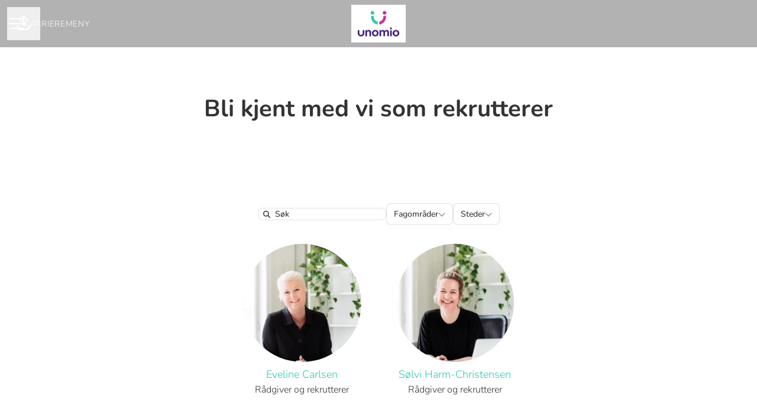

--- FILE ---
content_type: text/html; charset=utf-8
request_url: https://stillinger.unomio.no/people
body_size: 18330
content:
<!DOCTYPE html>

<html
  lang="no"
  dir="ltr"
  class="h-screen"
>
  <head>
    <script src="https://assets-aws.teamtailor-cdn.com/assets/packs/js/runtime-06dfbb913b7ed21c218f.js" crossorigin="anonymous" data-turbo-track="reload" nonce="" defer="defer" integrity="sha384-poTopTvxQsNC9elQPk7VPGyO9Mv+LXVu/hz35ATt0C0J/Mo8QEjOiGMVETK7yqQX"></script>
<script src="https://assets-aws.teamtailor-cdn.com/assets/packs/js/5217-d722161248a86ef021eb.js" crossorigin="anonymous" data-turbo-track="reload" nonce="" defer="defer" integrity="sha384-3uhEwc9uRPhLRiFZuyE1+fXG2cPfzR9U79Emaqi+mAfXU4IoMzhLyJlcm/7r1wQE"></script>
<script src="https://assets-aws.teamtailor-cdn.com/assets/packs/js/cookies-a135f52d0a68c93f4012.js" crossorigin="anonymous" data-turbo-track="reload" nonce="" defer="defer" integrity="sha384-0sL6GTF8sTKsSFPNxAGm6429n1teKKhy573MDp74v/UIVHe/z//4JrnBZWLBIJZQ"></script>
<script src="https://assets-aws.teamtailor-cdn.com/assets/packs/js/601-7d3383e7a375dc1aaa1b.js" crossorigin="anonymous" data-turbo-track="reload" nonce="" defer="defer" integrity="sha384-l5I801Pjg1EBg2KQZqeHOLGUzdhI7+PBvRsMqdEOUrzi+WANH250/E7d/ntAKPkC"></script>
<script src="https://assets-aws.teamtailor-cdn.com/assets/packs/js/8559-d931dd583b4bb79d0e2a.js" crossorigin="anonymous" data-turbo-track="reload" nonce="" defer="defer" integrity="sha384-9pmZ0INZG4vdr7arMaCamElHv26NrYEKOvqhf9yjMS5zyzkA40w7ExDWqxGcv2vE"></script>
<script src="https://assets-aws.teamtailor-cdn.com/assets/packs/js/7107-2c8b0452b1096d40d889.js" crossorigin="anonymous" data-turbo-track="reload" nonce="" defer="defer" integrity="sha384-F6jpFzRjsKwuSo3AQM4sFVxNTUvURcCz99PinP+Ioe6ku9FF/btyL6hHI9n3qsl9"></script>
<script src="https://assets-aws.teamtailor-cdn.com/assets/packs/js/7569-e58747a9f908cb43e1b3.js" crossorigin="anonymous" data-turbo-track="reload" nonce="" defer="defer" integrity="sha384-S0zTpVoc8Vs13vk6Kbzd4XaCKN6W1FEoXxzPfjU90TE6UFmLwezLnsbOzheFX6Wa"></script>
<script src="https://assets-aws.teamtailor-cdn.com/assets/packs/js/1339-b925845164b8e686a79a.js" crossorigin="anonymous" data-turbo-track="reload" nonce="" defer="defer" integrity="sha384-yapHLUqNCuT45nBnAZl9xUw4ZS2yRCTqE6mB5sdk9J0xo/sOwbw19jkUnNrENbtU"></script>
<script src="https://assets-aws.teamtailor-cdn.com/assets/packs/js/careersite-78f3e77926146e4ef0be.js" crossorigin="anonymous" data-turbo-track="reload" nonce="" defer="defer" integrity="sha384-1mdNWolTrMnHl0FTi6TJShqw3ed8SE5HPxomHqXrDl4JTQX5lihZRZwVH4TQOevx"></script>
<script src="https://assets-aws.teamtailor-cdn.com/assets/packs/js/4254-c45eea0ea8a6e7fbe408.js" crossorigin="anonymous" data-turbo-track="reload" nonce="" defer="defer" integrity="sha384-apFmoAEVdGUqGEoR1Nm41DSwOTXZzwghwLCdRgTnXOu0tfFK3Fa/hBBCV7G0v2h8"></script>
<script src="https://assets-aws.teamtailor-cdn.com/assets/packs/js/8454-e660b5c793efc07457dc.js" crossorigin="anonymous" data-turbo-track="reload" nonce="" defer="defer" integrity="sha384-dGFXkTHDjzQntcGqSSnoJx1fghvXUfT/FblSy/fbsoR5GK/y4zwSXGBuC8kTUS0h"></script>
<script src="https://assets-aws.teamtailor-cdn.com/assets/packs/js/font-awesome-d93dcae92dfe0efb796e.js" crossorigin="anonymous" data-turbo-track="reload" nonce="" defer="defer" integrity="sha384-sgVCsKWBVlfrJgIFsdlR2hm5bWFvxj4FMh2tADpdMYjjg08BCPEMHpJBGn7LdVlS"></script>

    <link rel="stylesheet" crossorigin="anonymous" href="https://assets-aws.teamtailor-cdn.com/assets/packs/css/careersite-337d2018.css" data-turbo-track="reload" media="all" integrity="sha384-35NUqGH47SF2QxVDxBxwCHMdLFHn3snNssXC6Lnesbf1OhZ8Ar6lvmwmFFIva9mN" />

      
      

    <meta name="viewport" content="width=device-width, initial-scale=1">

    <meta name="turbo-cache-control" content="">

    <meta name="turbo-prefetch" content="false">

    <title>Medarbeidere - Unomio </title>

    <meta name="csrf-param" content="authenticity_token" />
<meta name="csrf-token" content="738WHWfhZkwxpS4FEKTUig6qxejCKxpu8FABxGB9_JOzEOC6RNZMJORNbQJyF5t8ngPKtcCAwu11ITngN_6Neg" />
    

    
    <link rel='icon' type='image/png' href='https://images.teamtailor-cdn.com/images/s3/teamtailor-production/favicon-v3/image_uploads/2d7fc8cc-a196-4ef3-b19c-4be3173e4501/original.png'><link rel='apple-touch-icon' href='https://images.teamtailor-cdn.com/images/s3/teamtailor-production/favicon_apple-v3/image_uploads/2d7fc8cc-a196-4ef3-b19c-4be3173e4501/original.png' sizes='180x180'>
    <meta name="description" content="" />
    <meta name="keywords" content="Ledige stillinger, søk jobb, åpen søknad, karriere, karriereside" />
    
    
    
    <link rel="alternate" type="application/rss+xml" title="Blog Posts" href="/blog/posts.rss" /><link rel="alternate" type="application/rss+xml" title="Jobs" href="/jobs.rss" />

    <meta property="og:locale" content="nb_NO" />
    <meta property="og:type" content="article" />
    <meta property="og:title" content="Medarbeidere - Unomio " />
    <meta property="og:site_name" content="Unomio " />
    <meta property="og:url" content="https://stillinger.unomio.no/people" />
    <meta property="og:description" content="" />
    
        <meta property="og:image" content="https://screenshots.teamtailor-cdn.com/6bb8ca12-dd58-4021-94de-4008c33b0494-facebook.png?update=1692687511" />
        <meta property="og:image:width" content="1200" />
        <meta property="og:image:height" content="630" />

        <meta name="twitter:card" content="summary_large_image" />
        <meta name="twitter:image" content="https://screenshots.teamtailor-cdn.com/6bb8ca12-dd58-4021-94de-4008c33b0494-twitter.png?update=1692687511" />
        <meta name="twitter:title" content="Medarbeidere - Unomio " />
        <meta name="twitter:description" content="" />
      
    
    

    <style media="all">
  :root {
    --company-primary-bg-color: 255, 255, 255;
    --company-secondary-bg-color: 44, 5, 111;
    --company-secondary-bg-light-5-color: 54, 6, 135;
    --company-secondary-bg-fallback-color: 44, 5, 111;
    --company-primary-text-color: 51, 51, 51;
    --company-primary-text-dark-5-color: 38, 38, 38;
    --company-primary-text-dark-10-color: 26, 26, 26;
    --company-primary-text-light-50-color: 179, 179, 179;
    --company-primary-text-light-77-color: 247, 247, 247;
    --company-secondary-text-color: 255, 255, 255;
    --company-secondary-text-light-5-color: 255, 255, 255;
    --company-secondary-text-light-15-color: 255, 255, 255;
    --company-link-color: 43, 201, 168;
    --company-link-color-on-white: 25, 117, 98;
    --company-color: 43, 201, 168;

    --company-button-text-color: 255, 255, 255;
    --company-button-bg-color: 43, 201, 168;

    --company-button-bg-light-5-color: 57, 213, 180;
    --company-button-bg-light-15-color: 99, 222, 196;

    --company-border-radius: 5px;

    --company-header-font-family: "Nunito";
    --company-header-font-weight: 700;
    --company-body-font-family: "Nunito";
    --company-body-font-weight: 300;
  }
    
</style>

  <meta name="theme-color" content="#2bc9a8">

    

  <link rel="stylesheet" href="https://fonts.teamtailor-cdn.com/legacy/fonts.css" type="text/css">

  </head>

  <body class="font-company-body min-h-screen flex flex-col text-company-primary bg-company-primary overflow-x-clip company-link-style--underline employees index" data-controller="careersite--ready careersite--referrer-cookie careersite--preload" data-careersite--referrer-cookie-disabled-value="false" data-careersite--ready-in-editor-value="false" data-block-scripts="true">
    
    

      <dialog data-controller="common--cookies--alert" data-common--cookies--alert-block-scripts-value="true" data-common--cookies--alert-takeover-modal-value="false" data-common--cookies--alert-show-cookie-widget-value="true" class="company-links fixed shadow-form w-auto items-center rounded p-4 bg-company-primary text-company-primary overflow-y-auto border-none max-h-[80vh] z-cookie-alert lg:gap-x-6 lg:max-h-[calc(100vh-40px)] flex-col inset-x-4 bottom-4 mb-0 mt-auto justify-between !translate-y-0 !top-0 lg:p-10 lg:flex-row lg:inset-x-[40px] lg:mb-6">

    <div class="w-full max-w-screen-xl overflow-y-auto">
      <h2 class="font-bold block text-md mb-2">Denne nettsiden bruker informasjonskapsler for å sikre at du får den beste opplevelsen.</h2>

      <p class="mb-2">
        Unomio  og våre utvalgte partnere bruker informasjonskapsler og lignende teknologier (samlet omtalt som «informasjonskapsler») som er nødvendige for å presentere denne nettsiden, og for å sikre at du får den beste opplevelsen med den.

          Hvis du samtykker til det, vil vi også bruke informasjonskapsler for analytiske formål og markedsføringsformål.
      </p>

      <p class="mb-2">Se <a class='company-link' href='https://stillinger.unomio.no/cookie-policy'>retningslinjene våre for informasjonskapsler</a> for å lese mer om informasjonskapslene vi bruker.</p>

      <p>Du kan når som helst trekke tilbake og endre samtykket ditt ved å klikke på «Administrer informasjonskapsler» nederst på hver av nettsidene.</p>
</div>
    <div
      class="
        flex flex-col items-center gap-[10px] mt-6 flex-shrink-0 mb-2 w-full
        md:flex-row md:w-auto lg:flex-col
      "
    >
      <button class="careersite-button w-full" aria-label="Godta alle informasjonskapsler" data-action="click-&gt;common--cookies--alert#acceptAll">Godta alle informasjonskapsler</button>

        <button class="careersite-button w-full" aria-label="Avslå alle ikke-nødvendige informasjonskapsler" data-action="click-&gt;common--cookies--alert#disableAll">Avslå alle ikke-nødvendige informasjonskapsler</button>

      <button class="careersite-button w-full" aria-label="Preferanser for informasjonskapsler" data-action="click-&gt;common--cookies--alert#openPreferences">Preferanser for informasjonskapsler</button>
    </div>
</dialog>

      <dialog data-controller="common--cookies--preferences" data-common--cookies--preferences-checked-categories-value="[]" data-action="open-cookie-preferences@window-&gt;common--cookies--preferences#open" class="company-links bg-company-primary text-company-primary shadow-form inset-x-4 mb-4 rounded max-w-screen-sm p-4 overflow-auto max-h-[80vh] z-cookie-alert backdrop:bg-[rgba(0,0,0,0.6)] sm:p-10 sm:mb-auto fixed top-2">
  <div class="mb-5 text-center;">
    <h1 class="font-bold mb-2 text-lg">Velg hvilke informasjonskapsler du godtar</h1>
    <p class="text-left mb-2">På dette nettstedet bruker vi alltid informasjonskapsler som er strengt nødvendige, hvilket betyr at de er nødvendige for at nettstedet skal kunne fungere på riktig måte.</p>
    <p class="text-left mb-2">Hvis du samtykker til det, bruker vi også andre typer informasjonskapsler. Du kan gi eller trekke tilbake samtykket til ulike typer informasjonskapsler ved å bruke veksleknappene nedenfor. Du kan når som helst endre eller trekke tilbake samtykket ditt ved å klikke på lenken «Administrer informasjonskapsler» som du til enhver tid finner nederst på nettstedet.</p>
    <p class="text-left">Se <a href='https://stillinger.unomio.no/cookie-policy'>retningslinjene for informasjonskapsler</a> for mer informasjon om hva de ulike informasjonskapslene gjør, hvordan opplysningene din brukes, når de brukes etc.</p>
  </div>

  <div class="mb-10 text-sm leading-snug">
    <div class="flex mb-3 items-start sm:mb-5 cursor-default" data-preference-type="strictly_necessary">
  <div class="label-switch label-switch--disabled">
    <input type="checkbox" disabled="disabled" id="strictly_necessary" checked="checked" class="peer">

    <div class="checkbox peer-focus:ring-2 peer-focus:ring-blue-600"></div>
</div>
  <div class="ml-4 flex flex-col">
    <label class="font-semibold" for="strictly_necessary">Helt nødvendig</label>

    <p>Disse informasjonskapslene er nødvendige for at nettstedet skal fungere på riktig måte og er alltid aktiverte når du besøker nettstedet.</p>

      <span>
        <strong>Leverandører</strong>
        <span>Teamtailor</span>
      </span>
</div></div>

    <div class="flex mb-3 items-start sm:mb-5" data-preference-type="analytics">
  <div class="label-switch">
    <input type="checkbox" id="analytics" class="peer" data-common--cookies--preferences-target="categoryInput" data-action="input-&gt;common--cookies--preferences#handleCategoryToggle">

    <div class="checkbox peer-focus:ring-2 peer-focus:ring-blue-600"></div>
</div>
  <div class="ml-4 flex flex-col">
    <label class="font-semibold cursor-pointer" for="analytics">Analytiske</label>

    <p>Disse informasjonskapslene samler informasjon som hjelper oss med å forstå hvordan nettstedet brukes.</p>

      <span>
        <strong>Leverandører</strong>
        <span>Teamtailor</span>
      </span>
</div></div>

    

    <div class="flex mb-3 items-start sm:mb-5" data-preference-type="marketing">
  <div class="label-switch">
    <input type="checkbox" id="marketing" class="peer" data-common--cookies--preferences-target="categoryInput" data-action="input-&gt;common--cookies--preferences#handleCategoryToggle">

    <div class="checkbox peer-focus:ring-2 peer-focus:ring-blue-600"></div>
</div>
  <div class="ml-4 flex flex-col">
    <label class="font-semibold cursor-pointer" for="marketing">Markedsføring</label>

    <p>Disse informasjonskapslene brukes for å gjøre reklamer mer relevante for deg. I noen tilfeller leverer de også ekstra funksjoner på nettstedet.</p>

      <span>
        <strong>Leverandører</strong>
        <span>Meta</span>
      </span>
</div></div>
  </div>

  <div class="flex flex-col items-center gap-6">
    <button class="careersite-button w-full" data-action="click-&gt;common--cookies--preferences#handleAccept">Godta disse informasjonskapslene</button>

    <button class="careersite-button w-full" data-action="click-&gt;common--cookies--preferences#handleDecline">Avslå alle ikke-nødvendige informasjonskapsler</button>
  </div>
</dialog>


    <a href="#main-content" class="careersite-button min-w-[13.75rem] group 
          absolute top-0 left-0 py-2 px-4 z-[50] transform
          -translate-y-full -translate-x-full focus:translate-y-2 focus:translate-x-2 transition">
  <span class="flex items-center justify-center gap-x-3">
    
    <span class="truncate">Hopp til hovedinnhold</span>

      <i class="transition duration-200 transform fas mt-[-1px] fa-chevron-right group-hover:translate-x-1 rtl:group-hover:-translate-x-1 rtl:-scale-x-100"></i>
  </span>
</a>

    
<header class="header z-career-header flex w-full h-20   hover:after:top-0 !relative" data-section-model="header" style="">
  <div class="absolute top-0 w-full h-full ltr:left-0 rtl:right-0">
            <div class="flex items-center h-full ltr:ml-2 rtl:mr-2" data-controller="common--header--menu" data-common--header--menu-open-value="false" data-test="header-menu">
  <button
    class="
      relative flex items-center gap-4 px-4 no-underline cursor-pointer h-14
      sm:w-auto bg-opacity-80 sm:bg-transparent z-career-header-menu-button
      focus-visible-header
    "
    aria-expanded="false"
    data-action="click->common--header--menu#toggle"
    data-common--header--menu-target="button"
  >
    <span class="header-menu-burger" data-common--header--menu-target="burger">
        <span class="header-menu-burger__item"></span>
        <span class="header-menu-burger__item"></span>
        <span class="header-menu-burger__item"></span>
        <span class="header-menu-burger__item"></span>
    </span>

    <span class="max-sm:sr-only text-sm leading-normal tracking-wider uppercase whitespace-nowrap">Karrieremeny</span>
  </button>

  <div
    class="
      absolute inset-0 hidden w-full h-screen py-20 m-0 overflow-y-auto
      bottom header__nav z-career-header-menu-content
    "
    data-common--header--menu-target="menu"
  >
    <nav class="w-full main-nav-menu sm:h-full">
      <ul class="w-full sm:py-12">
          <li>
            <a class="text-xl sm:text-4xl py-3 px-8 sm:px-[20%] block font-bold w-full no-underline hover:bg-gradient-header focus-visible:outline-none focus-visible:bg-gradient-header rtl:degree-[90deg]" href="https://stillinger.unomio.no/">Hjem</a>
</li>          <li>
            <a class="text-xl sm:text-4xl py-3 px-8 sm:px-[20%] block font-bold w-full no-underline hover:bg-gradient-header focus-visible:outline-none focus-visible:bg-gradient-header rtl:degree-[90deg]" href="https://stillinger.unomio.no/departments">Fagområder</a>
</li>          <li>
            <a class="text-xl sm:text-4xl py-3 px-8 sm:px-[20%] block font-bold w-full no-underline hover:bg-gradient-header focus-visible:outline-none focus-visible:bg-gradient-header rtl:degree-[90deg]" href="https://stillinger.unomio.no/locations">Steder</a>
</li>          <li>
            <a class="text-xl sm:text-4xl py-3 px-8 sm:px-[20%] block font-bold w-full no-underline hover:bg-gradient-header focus-visible:outline-none focus-visible:bg-gradient-header rtl:degree-[90deg]" href="https://stillinger.unomio.no/people">Medarbeidere</a>
</li>          <li>
            <a class="text-xl sm:text-4xl py-3 px-8 sm:px-[20%] block font-bold w-full no-underline hover:bg-gradient-header focus-visible:outline-none focus-visible:bg-gradient-header rtl:degree-[90deg]" href="https://stillinger.unomio.no/jobs">Ledige stillinger</a>
</li>      </ul>
    </nav>

    <div class="flex flex-col items-end px-8 py-8 overflow-auto md:max-h-full scrollbar-hide sm:text-right sm:fixed top-16 ltr:right-8 rtl:left-8 sm:px-0 sm:py-0">
      <span class="text-lg font-bold">
        Medarbeider
      </span>

      <a class="hover:underline focus-visible-header self-end" href="https://app.teamtailor.com/companies/sU1v5-c0iAQ@eu/dashboard">Logg inn som medarbeider</a>


        <span class="mt-12 text-lg font-bold">
          Kandidat
        </span>
        <a class="hover:underline focus-visible-header self-end" href="https://stillinger.unomio.no/connect/login">Logg på Connect</a>

        <span class="mt-12 text-lg font-bold">Hjemmeside</span>
        <a class="hover:underline focus-visible-header self-end" href="http://www.unomio.no">unomio.no</a>
</div>  </div>
</div>

</div>

<div class="flex items-center mx-auto">      
<a class="relative h-[72px] flex items-center justify-center text-center focus-visible-header" id="e066fe615c04eef63fde9ed6d5e6633a3" data-test="company-logo" data-turbo-permanent="true" href="https://stillinger.unomio.no/">
    <img alt="Unomio  sin karriereside" class="mx-auto max-w-[180px] sm:max-w-[200px] max-h-[90%]" src="https://images.teamtailor-cdn.com/images/s3/teamtailor-production/logotype-v3/image_uploads/3f7f2410-4c23-47cb-8ace-9114571c2366/original.jpeg" />
</a>
</div>

  <div class="absolute top-0 flex items-center h-full mx-3 ltr:right-0 rtl:left-0">
            <div data-controller="common--share" data-common--share-url-value="https://stillinger.unomio.no/people" data-test="share-button">
  <div class="relative" data-controller="common--dropdown" data-common--dropdown-use-stimulus-click-outside-value="false" data-common--dropdown-right-aligned-class="ltr:right-0 rtl:left-0" data-common--dropdown-validation-error-value="Du må velge et alternativ">


  <button type="button" role="button" id="trigger-dropdown-15fa4e97" aria-required="false" aria-label="Del siden" aria-haspopup="menu" aria-expanded="false" aria-controls="dropdown-15fa4e97" class="text-current px-4 pt-[15px] pb-[17px] block flex items-center justify-center focus-visible-header" data-common--dropdown-target="button" data-action="click-&gt;common--dropdown#toggle">
    <span class="sr-only">Del siden</span>

          <i class="far fa-arrow-up-from-bracket size-6"></i>

</button>
  <div id="dropdown-15fa4e97" role="menu" aria-labelledby="trigger-dropdown-15fa4e97" class="absolute flex-col hidden -mt-1 bg-white rounded min-w-[175px] shadow-form animate__animated animate__faster z-dropdown max-h-[70vh] overflow-y-auto ltr:right-0 rtl:left-0  p-2 top-full" data-common--dropdown-target="dropdown">

        <button type="button" role="menuitem" class="block no-underline px-3 py-3 sm:py-1 text-gray-800 focus-visible:outline-company-button hover:bg-company-secondary hover:text-company-secondary last:mb-0 text-unset mb-1 rounded-xs" data-common--dropdown-target="menuItem" data-action="click-&gt;common--share#handleClick" data-provider="Facebook">
                <span class="flex items-center">
        <i class="fab fa-facebook-square size-6"></i>
        <span class="mx-3">Facebook</span>
      </span>

</button>        <button type="button" role="menuitem" class="block no-underline px-3 py-3 sm:py-1 text-gray-800 focus-visible:outline-company-button hover:bg-company-secondary hover:text-company-secondary last:mb-0 text-unset mb-1 rounded-xs" data-common--dropdown-target="menuItem" data-action="click-&gt;common--share#handleClick" data-provider="Twitter">
                <span class="flex items-center">
        <i class="fab fa-square-x-twitter size-6"></i>
        <span class="mx-3">X</span>
      </span>

</button>        <button type="button" role="menuitem" class="block no-underline px-3 py-3 sm:py-1 text-gray-800 focus-visible:outline-company-button hover:bg-company-secondary hover:text-company-secondary last:mb-0 text-unset mb-1 rounded-xs" data-common--dropdown-target="menuItem" data-action="click-&gt;common--share#handleClick" data-provider="LinkedIn">
                <span class="flex items-center">
        <i class="fab fa-linkedin size-6"></i>
        <span class="mx-3">LinkedIn</span>
      </span>

</button>



</div></div></div>

  </div>
</header>

<main class="flex flex-col flex-grow" id="main-content">
  
    
  <section id="section-24148628" style="--block-base-text-color: var(--company-primary-text-color);--block-base-link-color: var(--company-link-color);--block-base-background-color: var(--company-primary-bg-color);--block-base-highlight-color: var(--company-color);" class="block--text   block-padding bg-block-preset-primary bg-company-primary text-company-primary" data-section-route="section" data-section-model="24148628" data-section-sub-type="ContentBlock::Text" data-section-name="text">
    <div class="text-lg block-px" data-controller="careersite--responsive-video">
    <div class="mx-auto block-max-w--sm">
    <h2 class="mb-4 text-4xl text-center font-company-header text-block-title">Bli kjent med vi som rekrutterer</h2>

</div>

</div>
</section>
  
  <section id="section-24148629" style="--block-base-text-color: var(--company-primary-text-color);--block-base-link-color: var(--company-link-color);--block-base-background-color: var(--company-primary-bg-color);--block-base-highlight-color: var(--company-color);" class="block--people   block-padding bg-block-preset-primary bg-company-primary text-company-primary" data-section-route="section" data-section-model="24148629" data-section-name="people">
    <div id="people" class="block-px">
  <div class="mx-auto text-center block-max-w--md px-4">
    <div class="mb-10 mx-auto block-max-w--md px-4 company-links">
      
      
    </div>

    <form id="blocks-people-filters-form" class="mx-auto mb-8 text-base flex gap-4 items-center justify-center flex-wrap block-max-w--lg" data-turbo-frame="people-24148629" data-turbo-action="replace" data-controller="blocks--people--filters" data-action="submit-&gt;blocks--people--filters#handleBefore" action="/people" accept-charset="UTF-8" method="get">
    <div id="blocks-people-filters-search-container" class="flex items-center pl-2 pr-3 rounded text-opacity-85 focus-within:company-colors-dependant-outline border border-block-base-text border-opacity-15">
      <i class="text-xs fas fa-search text-opacity-85"></i>

      <label for="blocks-people-filters-search-input" class="sr-only">
        <span class="translation_missing" title="translation missing: no.components.blocks.people.index.filters.search">Search</span>
</label>
      <input role="search" placeholder="Søk" class="bg-transparent !outline-none !ring-0 border-none text-sm text-opacity-85 pl-2 pr-0 leading-[19px] font-medium placeholder-block-base-text" data-action="input-&gt;blocks--people--filters#handleSearchInputChange" data-blocks--people--filters-target="searchInput" data-turbo-permanent="true" type="text" name="query" id="query" />
</div>
  <input type="submit" value="search" class="sr-only" inert="inert" data-blocks--people--filters-target="submitButton" data-disable-with="search" />


    <div class="relative focus-within:company-colors-dependant-outline common-select" data-controller="common--select" data-common--select-null-value="Fagområder" data-common--select-options-value="[{&quot;value&quot;:&quot;Database&quot;,&quot;label&quot;:&quot;Database&quot;},{&quot;value&quot;:&quot;Designer&quot;,&quot;label&quot;:&quot;Designer&quot;},{&quot;value&quot;:&quot;Driftskonsulent&quot;,&quot;label&quot;:&quot;Driftskonsulent&quot;},{&quot;value&quot;:&quot;Forretningskonsulent&quot;,&quot;label&quot;:&quot;Forretningskonsulent&quot;},{&quot;value&quot;:&quot;Forretningsutvikler&quot;,&quot;label&quot;:&quot;Forretningsutvikler&quot;},{&quot;value&quot;:&quot;Ingeniør&quot;,&quot;label&quot;:&quot;Ingeniør&quot;},{&quot;value&quot;:&quot;IT ansvarlig&quot;,&quot;label&quot;:&quot;IT ansvarlig&quot;},{&quot;value&quot;:&quot;IT arkitekt&quot;,&quot;label&quot;:&quot;IT arkitekt&quot;},{&quot;value&quot;:&quot;IT konsulent&quot;,&quot;label&quot;:&quot;IT konsulent&quot;},{&quot;value&quot;:&quot;IT Rådgiver&quot;,&quot;label&quot;:&quot;IT Rådgiver&quot;},{&quot;value&quot;:&quot;Lederroller&quot;,&quot;label&quot;:&quot;Lederroller&quot;},{&quot;value&quot;:&quot;Marketing Manager&quot;,&quot;label&quot;:&quot;Marketing Manager&quot;},{&quot;value&quot;:&quot;Office&quot;,&quot;label&quot;:&quot;Office&quot;},{&quot;value&quot;:&quot;Produkteier&quot;,&quot;label&quot;:&quot;Produkteier&quot;},{&quot;value&quot;:&quot;Prosjektledelse&quot;,&quot;label&quot;:&quot;Prosjektledelse&quot;},{&quot;value&quot;:&quot;Rådgiver&quot;,&quot;label&quot;:&quot;Rådgiver&quot;},{&quot;value&quot;:&quot;Salgsprofiler&quot;,&quot;label&quot;:&quot;Salgsprofiler&quot;},{&quot;value&quot;:&quot;Software Engineer&quot;,&quot;label&quot;:&quot;Software Engineer&quot;},{&quot;value&quot;:&quot;Support&quot;,&quot;label&quot;:&quot;Support&quot;},{&quot;value&quot;:&quot;Systemkonsulent&quot;,&quot;label&quot;:&quot;Systemkonsulent&quot;},{&quot;value&quot;:&quot;Teamleder&quot;,&quot;label&quot;:&quot;Teamleder&quot;},{&quot;value&quot;:&quot;Test&quot;,&quot;label&quot;:&quot;Test&quot;},{&quot;value&quot;:&quot;Utviklere&quot;,&quot;label&quot;:&quot;Utviklere&quot;}]">
  <label for="department-select" class="sr-only">
    Fagområder
</label>
  <select class="opacity-[0.0001] absolute [inline-size:100%]" id="department-select" data-name="department" data-action="change-&gt;common--select#handleChange change-&gt;blocks--people--filters#handleChange" data-turbo-permanent="true">
    <option value="">
      Alle
</option>
      <option value="Database">
        Database
</option>      <option value="Designer">
        Designer
</option>      <option value="Driftskonsulent">
        Driftskonsulent
</option>      <option value="Forretningskonsulent">
        Forretningskonsulent
</option>      <option value="Forretningsutvikler">
        Forretningsutvikler
</option>      <option value="Ingeniør">
        Ingeniør
</option>      <option value="IT ansvarlig">
        IT ansvarlig
</option>      <option value="IT arkitekt">
        IT arkitekt
</option>      <option value="IT konsulent">
        IT konsulent
</option>      <option value="IT Rådgiver">
        IT Rådgiver
</option>      <option value="Lederroller">
        Lederroller
</option>      <option value="Marketing Manager">
        Marketing Manager
</option>      <option value="Office">
        Office
</option>      <option value="Produkteier">
        Produkteier
</option>      <option value="Prosjektledelse">
        Prosjektledelse
</option>      <option value="Rådgiver">
        Rådgiver
</option>      <option value="Salgsprofiler">
        Salgsprofiler
</option>      <option value="Software Engineer">
        Software Engineer
</option>      <option value="Support">
        Support
</option>      <option value="Systemkonsulent">
        Systemkonsulent
</option>      <option value="Teamleder">
        Teamleder
</option>      <option value="Test">
        Test
</option>      <option value="Utviklere">
        Utviklere
</option></select>
  <button type="button" inert="inert" class="rounded leading-[19px] text-sm font-medium py-2 px-3 flex items-center gap-3 border border-solid border-block-base-text border-opacity-15 bg-white text-gray-800">
    <span class="truncate inline-block max-w-[200px]" data-common--select-target="buttonText">
      Fagområder
</span>
    <i class="fas fa-chevron-down size-3 opacity-50"></i>
</button></div>

    <div class="relative focus-within:company-colors-dependant-outline common-select" data-controller="common--select" data-common--select-null-value="Steder" data-common--select-options-value="[{&quot;value&quot;:&quot;24SevenOffice Oslo &quot;,&quot;label&quot;:&quot;24SevenOffice Oslo &quot;},{&quot;value&quot;:&quot;24SevenOffice Skien&quot;,&quot;label&quot;:&quot;24SevenOffice Skien&quot;},{&quot;value&quot;:&quot;Abacus IT i Son&quot;,&quot;label&quot;:&quot;Abacus IT i Son&quot;},{&quot;value&quot;:&quot;Abacus IT Ålesund&quot;,&quot;label&quot;:&quot;Abacus IT Ålesund&quot;},{&quot;value&quot;:&quot;ABAX Larvik&quot;,&quot;label&quot;:&quot;ABAX Larvik&quot;},{&quot;value&quot;:&quot;Advania Vestfold&quot;,&quot;label&quot;:&quot;Advania Vestfold&quot;},{&quot;value&quot;:&quot;Appfarm AS&quot;,&quot;label&quot;:&quot;Appfarm AS&quot;},{&quot;value&quot;:&quot;Aspiria&quot;,&quot;label&quot;:&quot;Aspiria&quot;},{&quot;value&quot;:&quot;Baze Technology&quot;,&quot;label&quot;:&quot;Baze Technology&quot;},{&quot;value&quot;:&quot;Borre&quot;,&quot;label&quot;:&quot;Borre&quot;},{&quot;value&quot;:&quot;CatalystOne&quot;,&quot;label&quot;:&quot;CatalystOne&quot;},{&quot;value&quot;:&quot;Cegal Larvik&quot;,&quot;label&quot;:&quot;Cegal Larvik&quot;},{&quot;value&quot;:&quot;Den Norske Turistforening&quot;,&quot;label&quot;:&quot;Den Norske Turistforening&quot;},{&quot;value&quot;:&quot;DNV Imatis&quot;,&quot;label&quot;:&quot;DNV Imatis&quot;},{&quot;value&quot;:&quot;Drammen&quot;,&quot;label&quot;:&quot;Drammen&quot;},{&quot;value&quot;:&quot;Duett Oslo&quot;,&quot;label&quot;:&quot;Duett Oslo&quot;},{&quot;value&quot;:&quot;Duett Trondheim&quot;,&quot;label&quot;:&quot;Duett Trondheim&quot;},{&quot;value&quot;:&quot;EG Oslo&quot;,&quot;label&quot;:&quot;EG Oslo&quot;},{&quot;value&quot;:&quot;Envo Tønsberg&quot;,&quot;label&quot;:&quot;Envo Tønsberg&quot;},{&quot;value&quot;:&quot;Fjellsport Sandefjord&quot;,&quot;label&quot;:&quot;Fjellsport Sandefjord&quot;},{&quot;value&quot;:&quot;Fjord1 Bergen&quot;,&quot;label&quot;:&quot;Fjord1 Bergen&quot;},{&quot;value&quot;:&quot;Fjord1 Florø&quot;,&quot;label&quot;:&quot;Fjord1 Florø&quot;},{&quot;value&quot;:&quot;Fjord1 Molde&quot;,&quot;label&quot;:&quot;Fjord1 Molde&quot;},{&quot;value&quot;:&quot;Frontcore&quot;,&quot;label&quot;:&quot;Frontcore&quot;},{&quot;value&quot;:&quot;Hallo Verden AS&quot;,&quot;label&quot;:&quot;Hallo Verden AS&quot;},{&quot;value&quot;:&quot;Holte Oslo&quot;,&quot;label&quot;:&quot;Holte Oslo&quot;},{&quot;value&quot;:&quot;Holte Tønsberg&quot;,&quot;label&quot;:&quot;Holte Tønsberg&quot;},{&quot;value&quot;:&quot;Horten&quot;,&quot;label&quot;:&quot;Horten&quot;},{&quot;value&quot;:&quot;Høvik&quot;,&quot;label&quot;:&quot;Høvik&quot;},{&quot;value&quot;:&quot;Inline X Molde&quot;,&quot;label&quot;:&quot;Inline X Molde&quot;},{&quot;value&quot;:&quot;Inline X Skien&quot;,&quot;label&quot;:&quot;Inline X Skien&quot;},{&quot;value&quot;:&quot;iteam Larvik&quot;,&quot;label&quot;:&quot;iteam Larvik&quot;},{&quot;value&quot;:&quot;iteam Lillestrøm&quot;,&quot;label&quot;:&quot;iteam Lillestrøm&quot;},{&quot;value&quot;:&quot;iteam Sandefjord&quot;,&quot;label&quot;:&quot;iteam Sandefjord&quot;},{&quot;value&quot;:&quot;Item Consulting &quot;,&quot;label&quot;:&quot;Item Consulting &quot;},{&quot;value&quot;:&quot;Jarlsberg IKT&quot;,&quot;label&quot;:&quot;Jarlsberg IKT&quot;},{&quot;value&quot;:&quot;Jarlsberg IKT Interkommunalt samarbeid&quot;,&quot;label&quot;:&quot;Jarlsberg IKT Interkommunalt samarbeid&quot;},{&quot;value&quot;:&quot;Kongsberg Norcontrol Horten&quot;,&quot;label&quot;:&quot;Kongsberg Norcontrol Horten&quot;},{&quot;value&quot;:&quot;Kongsberg Nordcontrol Horten&quot;,&quot;label&quot;:&quot;Kongsberg Nordcontrol Horten&quot;},{&quot;value&quot;:&quot;Kopstad Vestfold&quot;,&quot;label&quot;:&quot;Kopstad Vestfold&quot;},{&quot;value&quot;:&quot;Kraftlauget Oslo&quot;,&quot;label&quot;:&quot;Kraftlauget Oslo&quot;},{&quot;value&quot;:&quot;Kraftlauget Tønsberg&quot;,&quot;label&quot;:&quot;Kraftlauget Tønsberg&quot;},{&quot;value&quot;:&quot;Kvikna Bergen&quot;,&quot;label&quot;:&quot;Kvikna Bergen&quot;},{&quot;value&quot;:&quot;Kvikna Tønsberg&quot;,&quot;label&quot;:&quot;Kvikna Tønsberg&quot;},{&quot;value&quot;:&quot;Larvik&quot;,&quot;label&quot;:&quot;Larvik&quot;},{&quot;value&quot;:&quot;Locus Danmark&quot;,&quot;label&quot;:&quot;Locus Danmark&quot;},{&quot;value&quot;:&quot;Locus Solutions Sandefjord&quot;,&quot;label&quot;:&quot;Locus Solutions Sandefjord&quot;},{&quot;value&quot;:&quot;Multicase Norge&quot;,&quot;label&quot;:&quot;Multicase Norge&quot;},{&quot;value&quot;:&quot;Norge&quot;,&quot;label&quot;:&quot;Norge&quot;},{&quot;value&quot;:&quot;Nøtterøy&quot;,&quot;label&quot;:&quot;Nøtterøy&quot;},{&quot;value&quot;:&quot;Onitio Solutions&quot;,&quot;label&quot;:&quot;Onitio Solutions&quot;},{&quot;value&quot;:&quot;Onyx CenterSource &quot;,&quot;label&quot;:&quot;Onyx CenterSource &quot;},{&quot;value&quot;:&quot;Oseberg Solutions&quot;,&quot;label&quot;:&quot;Oseberg Solutions&quot;},{&quot;value&quot;:&quot;Oseberg Solutions Oslo &quot;,&quot;label&quot;:&quot;Oseberg Solutions Oslo &quot;},{&quot;value&quot;:&quot;Oslo&quot;,&quot;label&quot;:&quot;Oslo&quot;},{&quot;value&quot;:&quot;Piscada Trondheim&quot;,&quot;label&quot;:&quot;Piscada Trondheim&quot;},{&quot;value&quot;:&quot;Prevas Oslo&quot;,&quot;label&quot;:&quot;Prevas Oslo&quot;},{&quot;value&quot;:&quot;Ramirent Skjetten&quot;,&quot;label&quot;:&quot;Ramirent Skjetten&quot;},{&quot;value&quot;:&quot;Sandefjord&quot;,&quot;label&quot;:&quot;Sandefjord&quot;},{&quot;value&quot;:&quot;Seebrite Retail AS&quot;,&quot;label&quot;:&quot;Seebrite Retail AS&quot;},{&quot;value&quot;:&quot;Seebrite Retail Sandefjord&quot;,&quot;label&quot;:&quot;Seebrite Retail Sandefjord&quot;},{&quot;value&quot;:&quot;Skien&quot;,&quot;label&quot;:&quot;Skien&quot;},{&quot;value&quot;:&quot;Skolerom Tønsberg&quot;,&quot;label&quot;:&quot;Skolerom Tønsberg&quot;},{&quot;value&quot;:&quot;Skytale Oslo&quot;,&quot;label&quot;:&quot;Skytale Oslo&quot;},{&quot;value&quot;:&quot;Skytale Vestfold&quot;,&quot;label&quot;:&quot;Skytale Vestfold&quot;},{&quot;value&quot;:&quot;Spinner labs&quot;,&quot;label&quot;:&quot;Spinner labs&quot;},{&quot;value&quot;:&quot;Så Lett Data Sandefjord&quot;,&quot;label&quot;:&quot;Så Lett Data Sandefjord&quot;},{&quot;value&quot;:&quot;Techstep Oslo&quot;,&quot;label&quot;:&quot;Techstep Oslo&quot;},{&quot;value&quot;:&quot;Telemark&quot;,&quot;label&quot;:&quot;Telemark&quot;},{&quot;value&quot;:&quot;Testify AS,  c/o Simula Research Laboratory&quot;,&quot;label&quot;:&quot;Testify AS,  c/o Simula Research Laboratory&quot;},{&quot;value&quot;:&quot;TOMRA Asker&quot;,&quot;label&quot;:&quot;TOMRA Asker&quot;},{&quot;value&quot;:&quot;Tomra Asker&quot;,&quot;label&quot;:&quot;Tomra Asker&quot;},{&quot;value&quot;:&quot;Touch Technology&quot;,&quot;label&quot;:&quot;Touch Technology&quot;},{&quot;value&quot;:&quot;Touch Technology &quot;,&quot;label&quot;:&quot;Touch Technology &quot;},{&quot;value&quot;:&quot;Touch Technology Halden&quot;,&quot;label&quot;:&quot;Touch Technology Halden&quot;},{&quot;value&quot;:&quot;Touch Technology Sandefjord&quot;,&quot;label&quot;:&quot;Touch Technology Sandefjord&quot;},{&quot;value&quot;:&quot;Tønsberg&quot;,&quot;label&quot;:&quot;Tønsberg&quot;},{&quot;value&quot;:&quot;Upheads Bergen&quot;,&quot;label&quot;:&quot;Upheads Bergen&quot;},{&quot;value&quot;:&quot;Upheads Oslo &quot;,&quot;label&quot;:&quot;Upheads Oslo &quot;},{&quot;value&quot;:&quot;Upheads Stokke&quot;,&quot;label&quot;:&quot;Upheads Stokke&quot;},{&quot;value&quot;:&quot;Upheads Trondheim&quot;,&quot;label&quot;:&quot;Upheads Trondheim&quot;},{&quot;value&quot;:&quot;Vestfold&quot;,&quot;label&quot;:&quot;Vestfold&quot;},{&quot;value&quot;:&quot;Vestfold Audio&quot;,&quot;label&quot;:&quot;Vestfold Audio&quot;},{&quot;value&quot;:&quot;VIB &quot;,&quot;label&quot;:&quot;VIB &quot;},{&quot;value&quot;:&quot;ZaveIT Oslo &quot;,&quot;label&quot;:&quot;ZaveIT Oslo &quot;},{&quot;value&quot;:&quot;ZioT &quot;,&quot;label&quot;:&quot;ZioT &quot;},{&quot;value&quot;:&quot;Østfold&quot;,&quot;label&quot;:&quot;Østfold&quot;}]">
  <label for="location-select" class="sr-only">
    Steder
</label>
  <select class="opacity-[0.0001] absolute [inline-size:100%]" id="location-select" data-name="location" data-action="change-&gt;common--select#handleChange change-&gt;blocks--people--filters#handleChange" data-turbo-permanent="true">
    <option value="">
      Alle
</option>
      <option value="24SevenOffice Oslo ">
        24SevenOffice Oslo 
</option>      <option value="24SevenOffice Skien">
        24SevenOffice Skien
</option>      <option value="Abacus IT i Son">
        Abacus IT i Son
</option>      <option value="Abacus IT Ålesund">
        Abacus IT Ålesund
</option>      <option value="ABAX Larvik">
        ABAX Larvik
</option>      <option value="Advania Vestfold">
        Advania Vestfold
</option>      <option value="Appfarm AS">
        Appfarm AS
</option>      <option value="Aspiria">
        Aspiria
</option>      <option value="Baze Technology">
        Baze Technology
</option>      <option value="Borre">
        Borre
</option>      <option value="CatalystOne">
        CatalystOne
</option>      <option value="Cegal Larvik">
        Cegal Larvik
</option>      <option value="Den Norske Turistforening">
        Den Norske Turistforening
</option>      <option value="DNV Imatis">
        DNV Imatis
</option>      <option value="Drammen">
        Drammen
</option>      <option value="Duett Oslo">
        Duett Oslo
</option>      <option value="Duett Trondheim">
        Duett Trondheim
</option>      <option value="EG Oslo">
        EG Oslo
</option>      <option value="Envo Tønsberg">
        Envo Tønsberg
</option>      <option value="Fjellsport Sandefjord">
        Fjellsport Sandefjord
</option>      <option value="Fjord1 Bergen">
        Fjord1 Bergen
</option>      <option value="Fjord1 Florø">
        Fjord1 Florø
</option>      <option value="Fjord1 Molde">
        Fjord1 Molde
</option>      <option value="Frontcore">
        Frontcore
</option>      <option value="Hallo Verden AS">
        Hallo Verden AS
</option>      <option value="Holte Oslo">
        Holte Oslo
</option>      <option value="Holte Tønsberg">
        Holte Tønsberg
</option>      <option value="Horten">
        Horten
</option>      <option value="Høvik">
        Høvik
</option>      <option value="Inline X Molde">
        Inline X Molde
</option>      <option value="Inline X Skien">
        Inline X Skien
</option>      <option value="iteam Larvik">
        iteam Larvik
</option>      <option value="iteam Lillestrøm">
        iteam Lillestrøm
</option>      <option value="iteam Sandefjord">
        iteam Sandefjord
</option>      <option value="Item Consulting ">
        Item Consulting 
</option>      <option value="Jarlsberg IKT">
        Jarlsberg IKT
</option>      <option value="Jarlsberg IKT Interkommunalt samarbeid">
        Jarlsberg IKT Interkommunalt samarbeid
</option>      <option value="Kongsberg Norcontrol Horten">
        Kongsberg Norcontrol Horten
</option>      <option value="Kongsberg Nordcontrol Horten">
        Kongsberg Nordcontrol Horten
</option>      <option value="Kopstad Vestfold">
        Kopstad Vestfold
</option>      <option value="Kraftlauget Oslo">
        Kraftlauget Oslo
</option>      <option value="Kraftlauget Tønsberg">
        Kraftlauget Tønsberg
</option>      <option value="Kvikna Bergen">
        Kvikna Bergen
</option>      <option value="Kvikna Tønsberg">
        Kvikna Tønsberg
</option>      <option value="Larvik">
        Larvik
</option>      <option value="Locus Danmark">
        Locus Danmark
</option>      <option value="Locus Solutions Sandefjord">
        Locus Solutions Sandefjord
</option>      <option value="Multicase Norge">
        Multicase Norge
</option>      <option value="Norge">
        Norge
</option>      <option value="Nøtterøy">
        Nøtterøy
</option>      <option value="Onitio Solutions">
        Onitio Solutions
</option>      <option value="Onyx CenterSource ">
        Onyx CenterSource 
</option>      <option value="Oseberg Solutions">
        Oseberg Solutions
</option>      <option value="Oseberg Solutions Oslo ">
        Oseberg Solutions Oslo 
</option>      <option value="Oslo">
        Oslo
</option>      <option value="Piscada Trondheim">
        Piscada Trondheim
</option>      <option value="Prevas Oslo">
        Prevas Oslo
</option>      <option value="Ramirent Skjetten">
        Ramirent Skjetten
</option>      <option value="Sandefjord">
        Sandefjord
</option>      <option value="Seebrite Retail AS">
        Seebrite Retail AS
</option>      <option value="Seebrite Retail Sandefjord">
        Seebrite Retail Sandefjord
</option>      <option value="Skien">
        Skien
</option>      <option value="Skolerom Tønsberg">
        Skolerom Tønsberg
</option>      <option value="Skytale Oslo">
        Skytale Oslo
</option>      <option value="Skytale Vestfold">
        Skytale Vestfold
</option>      <option value="Spinner labs">
        Spinner labs
</option>      <option value="Så Lett Data Sandefjord">
        Så Lett Data Sandefjord
</option>      <option value="Techstep Oslo">
        Techstep Oslo
</option>      <option value="Telemark">
        Telemark
</option>      <option value="Testify AS,  c/o Simula Research Laboratory">
        Testify AS,  c/o Simula Research Laboratory
</option>      <option value="TOMRA Asker">
        TOMRA Asker
</option>      <option value="Tomra Asker">
        Tomra Asker
</option>      <option value="Touch Technology">
        Touch Technology
</option>      <option value="Touch Technology ">
        Touch Technology 
</option>      <option value="Touch Technology Halden">
        Touch Technology Halden
</option>      <option value="Touch Technology Sandefjord">
        Touch Technology Sandefjord
</option>      <option value="Tønsberg">
        Tønsberg
</option>      <option value="Upheads Bergen">
        Upheads Bergen
</option>      <option value="Upheads Oslo ">
        Upheads Oslo 
</option>      <option value="Upheads Stokke">
        Upheads Stokke
</option>      <option value="Upheads Trondheim">
        Upheads Trondheim
</option>      <option value="Vestfold">
        Vestfold
</option>      <option value="Vestfold Audio">
        Vestfold Audio
</option>      <option value="VIB ">
        VIB 
</option>      <option value="ZaveIT Oslo ">
        ZaveIT Oslo 
</option>      <option value="ZioT ">
        ZioT 
</option>      <option value="Østfold">
        Østfold
</option></select>
  <button type="button" inert="inert" class="rounded leading-[19px] text-sm font-medium py-2 px-3 flex items-center gap-3 border border-solid border-block-base-text border-opacity-15 bg-white text-gray-800">
    <span class="truncate inline-block max-w-[200px]" data-common--select-target="buttonText">
      Steder
</span>
    <i class="fas fa-chevron-down size-3 opacity-50"></i>
</button></div>
</form>

    <turbo-frame id="people-24148629">
          
  <div class="grid mx-auto gap-y-9 grid-cols-1 sm:grid-cols-2 md:max-w-[50%]" style="--col-min-w: 300px;">
      <a href="https://stillinger.unomio.no/people/751459-eveline-carlsen" data-turbo-frame="_top" class="group items-center focus-visible:outline-none flex flex-col px-4 text-center">
        <div class=" group-hover:ring-2 group-hover:ring-company-link group-hover:ring-offset-2 group-focus-visible:company-colors-dependant-outline bg-gray-300 relative size-[--image-size] !rounded-full" style="--image-size: 200px">
    <figure class="w-full h-full">
  <picture>
    <source srcset="https://images.teamtailor-cdn.com/images/s3/teamtailor-production/square_226-v4/image_uploads/1494e4a5-5ee0-4d4b-aeb9-3a40cd412978/original.jpeg?outputFormat=webp 1x, https://images.teamtailor-cdn.com/images/s3/teamtailor-production/square_452-v4/image_uploads/1494e4a5-5ee0-4d4b-aeb9-3a40cd412978/original.jpeg?outputFormat=webp 2x" type="image/webp">

    <img src="https://images.teamtailor-cdn.com/images/s3/teamtailor-production/square_226-v4/image_uploads/1494e4a5-5ee0-4d4b-aeb9-3a40cd412978/original.jpeg" alt="Bilde av Eveline Carlsen" loading="lazy" class="w-full h-full object-cover rounded-full" width="200" height="200">
</picture>
  
</figure>
</div>

        <div
          class="
            text-md transition text-company-link text-block-link group-hover:text-company-link-hover group-focus-visible:text-company-link-hover text-block-text mt-2
          "
        >
          Eveline Carlsen
        </div>

          <div
            class="
              text-block-text
            "
          >
            Rådgiver og rekrutterer
          </div>
</a>      <a href="https://stillinger.unomio.no/people/751458-solvi-harm-christensen" data-turbo-frame="_top" class="group items-center focus-visible:outline-none flex flex-col px-4 text-center">
        <div class=" group-hover:ring-2 group-hover:ring-company-link group-hover:ring-offset-2 group-focus-visible:company-colors-dependant-outline bg-gray-300 relative size-[--image-size] !rounded-full" style="--image-size: 200px">
    <figure class="w-full h-full">
  <picture>
    <source srcset="https://images.teamtailor-cdn.com/images/s3/teamtailor-production/square_226-v4/image_uploads/6d22f166-19cb-4931-b8a0-def18cb43161/original.jpeg?outputFormat=webp 1x, https://images.teamtailor-cdn.com/images/s3/teamtailor-production/square_452-v4/image_uploads/6d22f166-19cb-4931-b8a0-def18cb43161/original.jpeg?outputFormat=webp 2x" type="image/webp">

    <img src="https://images.teamtailor-cdn.com/images/s3/teamtailor-production/square_226-v4/image_uploads/6d22f166-19cb-4931-b8a0-def18cb43161/original.jpeg" alt="Bilde av Sølvi Harm-Christensen" loading="lazy" class="w-full h-full object-cover rounded-full" width="200" height="200">
</picture>
  
</figure>
</div>

        <div
          class="
            text-md transition text-company-link text-block-link group-hover:text-company-link-hover group-focus-visible:text-company-link-hover text-block-text mt-2
          "
        >
          Sølvi Harm-Christensen
        </div>

          <div
            class="
              text-block-text
            "
          >
            Rådgiver og rekrutterer
          </div>
</a></div>

</turbo-frame>  </div>
</div>

</section>


  <div class="" data-section-model="footer">

  <section class="block--about company-links bg-primary-text-background block-px mt-auto">
  <div class="py-20 mx-auto block-max-w--sm">
    <div class="mx-auto block-max-w--sm">
    <h2 class="mb-4 text-4xl text-center font-company-header text-block-title">Om Unomio </h2>

    <div class="prose prose-block font-company-body company-links break-words">
      <p>Vi har over 10 års erfaring med rekruttering i IT-bransjen. Det har gitt oss verdifull kunnskap som kreves for å matche de smarteste hodene med de beste bedriftene.</p>
    </div>
</div>


    <div class="flex flex-wrap mt-8 text-lg gap-y-4">
        <div class="flex-shrink-0 w-full md:w-half">
          <span class="font-bold">
            Grunnlagt
          </span>

          2018
        </div>


    </div>
  </div>
</section>

  <footer class="block-px mt-auto">
      <div class="text-lg block-padding">
  <div class="w-full mx-auto sm:flex block-max-w--lg">
      <div class="w-full lg:flex-shrink-0 md:w-[47%] md:text-center lg:text-unset lg:w-[25%] md:pr-[3%] mb-10 lg:mb-0 last:mb-0 footer-nav-menu">
  <h2 class="mb-4 text-xl font-company-header">Karriereside</h2>

  <ul class="flex flex-col gap-y-3">
      <li class="w-full text-md leading-tight">
        <a class="py-1 w-full company-link" href="https://stillinger.unomio.no/">Hjem</a>

</li>      <li class="w-full text-md leading-tight">
        <a class="py-1 w-full company-link" href="https://stillinger.unomio.no/departments">Fagområder</a>

</li>      <li class="w-full text-md leading-tight">
        <a class="py-1 w-full company-link" href="https://stillinger.unomio.no/locations">Steder</a>

</li>      <li class="w-full text-md leading-tight">
        <a class="py-1 w-full company-link" href="https://stillinger.unomio.no/people">Medarbeidere</a>

</li>      <li class="w-full text-md leading-tight">
        <a class="py-1 w-full company-link" href="https://stillinger.unomio.no/jobs">Ledige stillinger</a>

</li>      <li class="w-full text-md leading-tight">
        <a class="py-1 w-full company-link" href="/data-privacy">Data og personvern</a>

</li>      <li class="w-full text-md leading-tight">
                    <button data-controller="cookie-preferences" data-action="click-&gt;cookie-preferences#openCookiePreferences" aria-label="Administrer informasjonskapsler" class="company-link font-company-body text-unset py-1">Administrer informasjonskapsler</button>

</li>  </ul>
</div>
      <div class="w-full lg:flex-shrink-0 md:w-[47%] md:text-center lg:text-unset lg:w-[25%] md:pr-[3%] mb-10 lg:mb-0 last:mb-0 footer-nav-locations">
  <h2 class="mb-4 text-xl font-company-header">Steder</h2>

  <ul class="flex flex-col gap-y-3">
      <li class="w-full text-md leading-tight">
        <a class="py-1 w-full company-link" href="https://stillinger.unomio.no/locations/oslo">Oslo</a>

</li>  </ul>
</div>
      <div class="w-full lg:flex-shrink-0 md:w-[47%] md:text-center lg:text-unset lg:w-[25%] md:pr-[3%] mb-10 lg:mb-0 last:mb-0 footer-nav-departments">
  <h2 class="mb-4 text-xl font-company-header">Fagområder</h2>

  <ul class="flex flex-col gap-y-3">
      <li class="w-full text-md leading-tight">
        <a class="py-1 w-full company-link" href="https://stillinger.unomio.no/departments/test">Test</a>

</li>      <li class="w-full text-md leading-tight">
        <a class="py-1 w-full company-link" href="https://stillinger.unomio.no/departments/salgsprofiler">Salgsprofiler</a>

</li>      <li class="w-full text-md leading-tight">
        <a class="py-1 w-full company-link" href="https://stillinger.unomio.no/departments/utviklere">Utviklere</a>

</li>      <li class="w-full text-md leading-tight">
        <a class="py-1 w-full company-link" href="https://stillinger.unomio.no/departments/lederroller">Lederroller</a>

</li>  </ul>
</div>

    <div class="flex flex-col items-center justify-center grow shrink-0 text-base sm:items-end sm:justify-end">
      <a class="text-company-primary hover:text-company-link text-ellipsis py-1" href="http://www.unomio.no">unomio.no</a>
      <a class="text-company-primary hover:text-company-link text-ellipsis py-1" href="/sitemap">Site Map</a>

</div></div></div>


    <div
      class="
        flex flex-col py-4 mx-auto text-center border-t sm:text-unset
        block-max-w--lg border-company-primary-text border-opacity-15
        sm:justify-between sm:flex-row
      "
    >
      <div class="flex justify-center w-full sm:w-auto">
    <a class="text-company-primary hover:text-company-link" href="https://app.teamtailor.com/companies/sU1v5-c0iAQ@eu/dashboard">Medarbeiderinnlogging</a>
</div>


      <div class="flex justify-center w-full sm:w-auto">
          <a class="text-company-primary hover:text-company-link" href="/connect/login">Kandidatens Connect-innlogging</a>

      </div>
    </div>
</footer></div>
  <section class="relative block-px mt-15 z-career-autojoin mb-[27px] md:mb-[35px]" id="section-auto-join">
  <div class="w-full px-4 pt-12 mx-auto rounded pb-18 block-max-w--lg bg-company-secondary text-company-secondary block-shadow">
    <h2 class="text-center font-company-header text-4xl text-shadow">Jobber du allerede i Unomio ?</h2>
    <p class="text-center text-xl text-opacity-80 text-company-secondary text-shadow">La oss rekruttere sammen og finne din neste kollega.</p>

      <div dir="ltr" class="relative mx-auto max-w-[500px] w-full px-4 py-2 mt-6 rounded cursor-pointer bg-company-secondary-text text-company-secondary bg-opacity-15 focus-within:bg-white focus-within:text-gray-800 focus-within:outline focus-within:outline-2 focus-within:outline-offset-2 focus-within:outline-company-secondary-text" data-controller="blocks--auto-join--form" data-action="click-&gt;blocks--auto-join--form#focusEmailField" data-blocks--auto-join--form-tooltip-login-value="Skriv inn e-postadressen din" data-blocks--auto-join--form-tooltip-login-with-value="Logg inn med %{email}">
  <form class="flex items-center justify-between leading-tight text-md" data-turbo="false" data-blocks--auto-join--form-target="form" data-action="turbo:submit-start-&gt;blocks--auto-join--form#handleBefore turbo:submit-end-&gt;blocks--auto-join--form#handleComplete" action="/no/auto_join" accept-charset="UTF-8" method="post"><input type="hidden" name="authenticity_token" value="ouMryWMXwDX-12161f8jLIOUlYu_1XT4FNJnjjWF3pgcRrERrpdJyB2SYTMMOYC5IVdfwRoR5ZWid04J6D6Q1A" autocomplete="off" />
    <input value="unomio.no" data-blocks--auto-join--form-target="domainField" autocomplete="off" type="hidden" name="domain" id="domain" />
    <input data-blocks--auto-join--form-target="emailField" autocomplete="off" type="hidden" name="email" id="email" />

    <input tabIndex="-1" required="required" type="email" autocomplete="off" aria-label="E-postadresse uten domene" class="absolute inset-0 opacity-0" data-blocks--auto-join--form-target="fullEmailField" name="full_email" id="full_email" />

    <div class="shrink min-w-0 flex flex-nowrap">
      <div contenteditable="true" class="auto-join__form__email focus:outline-none min-w-[2px] shrink-0" aria-label="E-postadresse uten domene" role="textbox" data-blocks--auto-join--form-target="emailEdit" data-placeholder="navn"></div>

        <span class="w-full truncate">@unomio.no</span>
    </div>

    <button type="submit" aria-label="Logg inn" class="flex items-center relative justify-center text-current hover:opacity-80 focus-visible:outline-company-button" data-controller="tooltip" data-event-tracking="click" data-event-category="Account" data-event-name="Auto Joined: Create" data-event-label="Click" data-blocks--auto-join--form-target="submit">
      <span class="sr-only">
        Logg inn
      </span>

      <i class="text-3xl fal fa-circle-chevron-right"></i>
</button>
    <div
      class="
        absolute top-0 bottom-0 right-0 items-center justify-center hidden
        pr-5 text-current
      "
      data-blocks--auto-join--form-target="loading"
    >
      <i class="text-3xl fas fa-spinner fa-spin"></i>
    </div>
</form></div>

</div>
  
</section>

</main>

      <div
  class="
    relative z-career-footer flex items-center justify-center flex-shrink-0
    font-sans font-normal bg-company-primary h-[152px] text-company-primary
  "
  style="display: flex !important; visibility: visible !important;"
  id="e9a54aa269792c645275a2ee5fe966c2f"
  data-turbo-permanent
>
  <a rel="noopener" target="_blank" class="flex flex-col items-center group p-1" style="display: flex !important; visibility: visible !important;" href="https://www.teamtailor.com/?utm_campaign=poweredby&amp;utm_content=stillinger.unomio.no&amp;utm_medium=referral&amp;utm_source=career-site">
    <svg xmlns="http://www.w3.org/2000/svg" width="115" height="26">
      <path
        fill="currentColor"
        d="M115 10.727a1.815 1.815 0 0 0-.684-.954 3.443 3.443 0 0 0-1.12-.549 3.8 3.8 0 0 0-1.163-.148c-.374.014-.647.064-.819.148-.517.282-1.243.831-2.175 1.649a56.033 56.033 0 0 0-3.06 2.916 88.146 88.146 0 0 0-3.382 3.657 64.336 64.336 0 0 0-3.145 3.867 64.947 64.947 0 0 1 2.585-3.699 71.089 71.089 0 0 1 2.456-3.086 39.674 39.674 0 0 1 2.089-2.303 198.2 198.2 0 0 1 1.4-1.395c.172-.141.172-.31 0-.507-.172-.198-.417-.388-.732-.571a6.412 6.412 0 0 0-.991-.465c-.344-.127-.618-.19-.818-.19-.23 0-.646.29-1.249.867-.603.577-1.278 1.324-2.025 2.24a77.721 77.721 0 0 0-2.348 3.043 60.298 60.298 0 0 0-2.24 3.255 32.222 32.222 0 0 0-1.659 2.875c-.43.86-.646 1.5-.646 1.923 0 .197.108.458.323.782.216.324.459.62.732.888.272.268.545.451.819.55.272.098.48.035.624-.19l.173-.34c.545-.872 1.256-1.865 2.132-2.98a105.902 105.902 0 0 1 5.709-6.656 48.75 48.75 0 0 1 2.671-2.663c-.201.338-.502.76-.904 1.268-.403.507-.797 1.014-1.186 1.521-.387.507-.732.987-1.034 1.437-.301.452-.452.776-.452.973 0 .197.072.408.216.633.144.226.337.437.582.634.243.197.501.366.775.507.273.141.538.211.797.211.23 0 .502-.09.819-.274a6.57 6.57 0 0 0 .969-.698c.33-.28.66-.591.991-.93a9.63 9.63 0 0 0 .84-.972c.2-.253.258-.394.172-.423-.086-.028-.23-.013-.431.043-.201.056-.402.12-.602.19-.202.07-.317.092-.345.064-.059-.057.043-.225.301-.507.258-.282.588-.634.991-1.057.401-.423.847-.873 1.335-1.352.489-.48.94-.937 1.357-1.375.416-.436.755-.824 1.012-1.162.195-.255.308-.445.34-.572v-.123ZM98.14 11.358a6.737 6.737 0 0 0-1.444-1.14 8.05 8.05 0 0 0-1.702-.762c-.59-.183-1.114-.233-1.573-.148-.631.141-1.328.493-2.089 1.057a16.207 16.207 0 0 0-2.283 2.092 24.276 24.276 0 0 0-2.176 2.769 27.779 27.779 0 0 0-1.788 3c-.502.988-.883 1.918-1.141 2.791-.259.873-.33 1.606-.216 2.198.057.282.302.584.732.909.431.324.911.62 1.444.888.53.268 1.062.479 1.594.633.531.155.926.218 1.185.19.603-.084 1.285-.393 2.046-.93.761-.534 1.536-1.204 2.326-2.007a27.437 27.437 0 0 0 2.306-2.684 28.124 28.124 0 0 0 1.938-2.895c.545-.944.97-1.832 1.27-2.664.302-.83.41-1.5.323-2.007-.084-.423-.337-.852-.752-1.29Zm-2.047 1.1c-.317.718-.79 1.578-1.422 2.578-.632 1-1.35 2.057-2.154 3.17a56.881 56.881 0 0 1-2.348 3.043c-.761.916-1.436 1.648-2.024 2.198-.59.55-.97.755-1.142.613-.202-.141-.137-.577.193-1.31.33-.733.805-1.599 1.422-2.6.618-1 1.32-2.05 2.112-3.149A55.734 55.734 0 0 1 93.034 14c.747-.901 1.415-1.62 2.004-2.155.588-.536.997-.747 1.228-.635.2.113.142.53-.173 1.248Z"
      />

      <path
        fill="currentColor"
        d="M93.128 0h-.01a.826.826 0 0 0-.127.01c-.258.056-.696.394-1.314 1.014-.618.62-1.35 1.423-2.197 2.409a94.751 94.751 0 0 0-2.757 3.381 163.559 163.559 0 0 0-5.837 7.968 81.501 81.501 0 0 0-2.435 3.741 37.377 37.377 0 0 0-1.702 3.064c-.43.888-.646 1.53-.646 1.923 0 .198.072.417.215.656.144.24.33.458.56.656.23.197.489.366.776.507.287.14.56.211.819.211.23 0 .502-.09.819-.275.315-.183.638-.415.969-.697.329-.28.66-.598.99-.951.33-.352.61-.683.84-.994.2-.253.259-.394.172-.422-.086-.028-.23-.014-.43.042-.202.057-.41.127-.625.211-.216.085-.338.113-.367.085-.086-.085.05-.465.41-1.141.358-.677.883-1.558 1.572-2.642a92.766 92.766 0 0 1 2.499-3.7c.976-1.38 2.032-2.817 3.166-4.31a141.137 141.137 0 0 1 3.554-4.482 117.076 117.076 0 0 1 3.663-4.226c.23-.254.25-.507.064-.76a2.76 2.76 0 0 0-.796-.698 3.952 3.952 0 0 0-1.12-.465A3.32 3.32 0 0 0 93.128 0ZM78.645 9.985c-.603.592-1.286 1.352-2.046 2.282a68.44 68.44 0 0 0-2.37 3.086 71.05 71.05 0 0 0-2.263 3.297 34.032 34.032 0 0 0-1.701 2.916c-.446.874-.668 1.522-.668 1.944 0 .198.072.417.216.656.143.24.337.458.58.656.244.197.503.366.777.507.272.141.538.211.796.211.23 0 .502-.09.82-.275.315-.182.646-.415.99-.697.345-.28.675-.598.99-.951.316-.352.604-.683.862-.994.2-.253.251-.394.15-.422-.1-.028-.25-.014-.451.042a5.261 5.261 0 0 0-.603.211c-.201.085-.317.113-.345.085-.115-.112-.022-.45.28-1.015.301-.563.71-1.247 1.228-2.05a49.603 49.603 0 0 1 1.787-2.578c.675-.916 1.329-1.79 1.961-2.621a131.25 131.25 0 0 1 1.702-2.198c.502-.634.84-1.05 1.013-1.247.143-.169.136-.353-.022-.55a2.42 2.42 0 0 0-.667-.549 5.827 5.827 0 0 0-.948-.444c-.345-.127-.618-.19-.819-.19-.23 0-.646.296-1.25.888Zm5.127-1.987c.43-.282.861-.606 1.293-.972.43-.366.81-.74 1.141-1.12.33-.381.496-.684.496-.91 0-.28-.094-.52-.28-.718a2.184 2.184 0 0 0-.711-.486 3.922 3.922 0 0 0-.926-.274c-.33-.057-.64-.07-.927-.043-.2.029-.446.163-.732.401-.288.24-.597.516-.926.825-.33.31-.654.641-.97.993-.316.353-.602.67-.861.951-.23.254-.273.501-.13.74.143.24.374.444.69.613.316.168.653.303 1.013.4.358.1.638.121.84.065.228-.028.558-.183.99-.465ZM72.053 10.407c-.171-.169-.38-.36-.624-.57a9.114 9.114 0 0 0-.733-.57 3.563 3.563 0 0 0-.754-.402 1.217 1.217 0 0 0-.732-.063c-.919.168-1.86.599-2.822 1.29a19.599 19.599 0 0 0-2.8 2.471 30.759 30.759 0 0 0-2.564 3.108 40.548 40.548 0 0 0-2.111 3.212c-.603 1.03-1.078 1.96-1.422 2.79-.344.832-.517 1.445-.517 1.839 0 .197.072.416.216.655.143.24.337.459.581.656.244.197.502.366.776.507.273.141.538.211.797.211.115 0 .337-.127.667-.38.33-.254.719-.592 1.164-1.015a72.943 72.943 0 0 0 3.21-3.254c-.317.564-.56 1.071-.732 1.521-.172.451-.259.818-.259 1.099 0 .197.072.416.216.655.143.24.338.459.582.656.243.197.501.366.775.507.273.141.539.211.797.211.23 0 .502-.09.819-.274.316-.183.646-.416.99-.698.345-.28.676-.598.991-.95.316-.352.603-.684.862-.995.2-.252.25-.394.15-.422-.1-.028-.251-.013-.452.042a5.253 5.253 0 0 0-.603.211c-.2.085-.316.114-.344.085-.116-.112-.044-.436.215-.972.259-.535.632-1.176 1.12-1.924a81.853 81.853 0 0 1 1.659-2.43c.617-.873 1.213-1.697 1.787-2.473a71.05 71.05 0 0 1 1.573-2.05c.474-.592.811-1 1.012-1.226.144-.169.136-.352-.021-.55-.158-.196-.388-.38-.69-.548a7.169 7.169 0 0 0-.948-.444c-.33-.127-.596-.19-.796-.19-.231-.002-.576.224-1.035.674ZM61.692 21.313c.301-.62.739-1.36 1.314-2.22a46.153 46.153 0 0 1 1.982-2.726 30.495 30.495 0 0 1 2.305-2.642c.79-.803 1.55-1.464 2.283-1.986.733-.521 1.358-.754 1.875-.697a42.055 42.055 0 0 0-2.348 2.768 53.132 53.132 0 0 0-2.52 3.487c-.603.649-1.207 1.283-1.81 1.902a240.14 240.14 0 0 1-1.637 1.67c-.489.493-.89.88-1.207 1.162-.316.282-.488.409-.516.38-.116-.111-.022-.478.279-1.098Z"
      />

      <path
        fill="currentColor"
        d="M60.723 5.715c-.46 0-.826.106-1.098.317a3.942 3.942 0 0 0-.755.782 4.01 4.01 0 0 0-.496.951c-.1.296.05.444.452.444h1.38a146.63 146.63 0 0 0-3.362 4.523 119.979 119.979 0 0 0-3.144 4.607c-.948 1.466-1.724 2.762-2.327 3.888-.603 1.127-.905 1.89-.905 2.283 0 .198.072.416.215.656.144.239.337.458.582.655.244.197.502.366.776.507.272.141.538.212.797.212.23 0 .502-.091.819-.275.315-.183.646-.416.99-.698a8.8 8.8 0 0 0 .991-.95c.316-.352.604-.684.862-.994.2-.253.251-.395.15-.423-.1-.028-.25-.013-.451.042a5.261 5.261 0 0 0-.603.211c-.201.085-.317.114-.345.085-.144-.112.028-.613.517-1.5.488-.888 1.17-2.008 2.047-3.36a96.296 96.296 0 0 1 3.123-4.503 158.358 158.358 0 0 1 3.791-4.966h1.55c.431 0 .798-.134 1.1-.402.3-.268.58-.556.84-.866.229-.31.409-.592.538-.846.129-.253-.037-.38-.496-.38h-1.465l1.034-1.142c.144-.169.137-.352-.02-.55-.16-.196-.389-.38-.69-.549a7.367 7.367 0 0 0-.948-.444c-.33-.127-.596-.19-.797-.19-.23 0-.625.26-1.185.782s-1.214 1.22-1.96 2.092h-1.507v.001ZM47.41 16.663a57.558 57.558 0 0 0-1.852 2.81c-.546.889-.99 1.692-1.335 2.41-.345.72-.517 1.262-.517 1.627 0 .198.071.417.215.656.144.24.337.458.581.655.244.198.502.367.776.508.273.141.539.211.797.211.23 0 .502-.09.819-.275.316-.183.646-.415.99-.697.346-.28.675-.598.992-.951.315-.352.602-.683.861-.994.2-.253.251-.394.151-.423-.1-.027-.252-.013-.452.043a5.21 5.21 0 0 0-.603.211c-.201.085-.316.113-.345.085-.115-.112-.021-.45.28-1.015a30.48 30.48 0 0 1 1.228-2.05 49.333 49.333 0 0 1 1.788-2.578c.675-.916 1.32-1.79 1.94-2.621a88.056 88.056 0 0 1 1.679-2.198c.502-.634.854-1.05 1.055-1.247.144-.141.136-.31-.021-.508a2.75 2.75 0 0 0-.668-.57 5.231 5.231 0 0 0-.926-.465c-.33-.128-.597-.19-.797-.19h-.043c-.345 0-1.006.394-1.982 1.183-.977.789-2.076 1.804-3.295 3.043a81.609 81.609 0 0 0-3.77 4.121 74.05 74.05 0 0 0-3.49 4.375 48.627 48.627 0 0 1 2.671-3.868 95.502 95.502 0 0 1 2.585-3.233 51.945 51.945 0 0 1 2.154-2.43 67.481 67.481 0 0 1 1.422-1.459c.173-.14.173-.31 0-.507a2.905 2.905 0 0 0-.732-.571 6.399 6.399 0 0 0-.991-.465c-.345-.127-.618-.19-.819-.19-.345 0-1.005.395-1.981 1.183-.977.79-2.076 1.804-3.296 3.043a81.562 81.562 0 0 0-3.77 4.122 73.967 73.967 0 0 0-3.49 4.375 48.624 48.624 0 0 1 2.672-3.868 95.497 95.497 0 0 1 2.585-3.234 52.014 52.014 0 0 1 2.154-2.43 67.663 67.663 0 0 1 1.422-1.459c.172-.14.172-.31 0-.507a2.906 2.906 0 0 0-.733-.57 6.372 6.372 0 0 0-.99-.466c-.346-.127-.619-.19-.82-.19-.23 0-.64.29-1.227.867-.59.577-1.265 1.325-2.025 2.24a56.903 56.903 0 0 0-2.348 3.043A68.398 68.398 0 0 0 33.69 18.5a36.966 36.966 0 0 0-1.68 2.875c-.445.86-.668 1.5-.668 1.923 0 .198.108.459.323.782.215.324.466.62.754.888.287.268.566.451.84.55.273.098.466.035.582-.19a.99.99 0 0 1 .172-.254 39.175 39.175 0 0 1 1.831-2.663 91.352 91.352 0 0 1 2.348-3.023 65.668 65.668 0 0 1 2.563-2.98 66.15 66.15 0 0 1 2.478-2.578 88.8 88.8 0 0 0-2.047 2.79 48.642 48.642 0 0 0-1.809 2.747 27.004 27.004 0 0 0-1.293 2.347c-.33.69-.495 1.219-.495 1.585 0 .197.107.458.322.782.216.323.46.62.733.888.273.268.545.45.819.55.272.098.48.035.625-.191l.345-.591a51.573 51.573 0 0 1 1.852-2.622 75.367 75.367 0 0 1 2.306-2.916 82.214 82.214 0 0 1 2.498-2.874 60.774 60.774 0 0 1 2.391-2.494c-.69.902-1.38 1.846-2.07 2.832ZM33.753 10.407a13.56 13.56 0 0 0-.624-.57 8.895 8.895 0 0 0-.733-.57 3.564 3.564 0 0 0-.754-.402 1.215 1.215 0 0 0-.732-.063c-.92.168-1.86.599-2.822 1.29a19.566 19.566 0 0 0-2.8 2.471 30.745 30.745 0 0 0-2.564 3.108 40.52 40.52 0 0 0-2.11 3.212c-.604 1.03-1.078 1.96-1.423 2.79-.344.832-.517 1.445-.517 1.839 0 .197.072.416.216.655.143.24.337.459.581.656.244.197.502.366.776.507.273.141.538.211.797.211.115 0 .337-.127.668-.38.33-.254.717-.592 1.163-1.015a73.06 73.06 0 0 0 1.508-1.48 69.014 69.014 0 0 0 1.702-1.774c-.316.564-.56 1.071-.733 1.521-.172.451-.258.818-.258 1.099 0 .197.071.416.215.655.143.24.337.459.581.656.244.197.503.366.776.507.272.141.538.211.797.211.23 0 .502-.09.819-.274.315-.183.646-.416.99-.698.346-.28.675-.598.992-.95.315-.352.602-.684.861-.995.2-.252.251-.394.15-.422-.1-.028-.25-.013-.451.042a5.251 5.251 0 0 0-.604.211c-.2.085-.316.114-.344.085-.115-.112-.043-.436.215-.972.259-.535.632-1.176 1.12-1.924a80.544 80.544 0 0 1 1.66-2.43c.616-.873 1.212-1.697 1.787-2.473a69.995 69.995 0 0 1 1.573-2.05c.474-.592.811-1 1.012-1.226.144-.169.136-.352-.021-.55-.158-.196-.388-.38-.69-.548a7.168 7.168 0 0 0-.947-.444c-.33-.127-.597-.19-.798-.19-.23-.002-.575.224-1.034.674ZM23.392 21.313c.301-.62.74-1.36 1.314-2.22a46.2 46.2 0 0 1 1.982-2.726 30.398 30.398 0 0 1 2.305-2.642c.79-.803 1.55-1.464 2.283-1.986.732-.521 1.357-.754 1.874-.697a42.085 42.085 0 0 0-2.348 2.768 53.13 53.13 0 0 0-2.52 3.487c-.603.649-1.206 1.283-1.81 1.902-.603.62-1.149 1.177-1.637 1.67-.49.493-.89.88-1.206 1.162-.317.282-.489.409-.517.38-.115-.111-.021-.478.28-1.098ZM15.594 10.492c-.79.592-1.566 1.29-2.326 2.092a23.47 23.47 0 0 0-2.154 2.642 18.182 18.182 0 0 0-1.68 2.896c-.446.971-.77 1.93-.97 2.874-.2.944-.2 1.811 0 2.6.086.31.287.591.603.845.316.253.675.472 1.077.655.402.184.819.317 1.25.401.43.085.775.113 1.033.085.373-.028.833-.17 1.38-.423a11.822 11.822 0 0 0 1.68-.972 18.22 18.22 0 0 0 1.701-1.331c.56-.493 1.07-1.007 1.53-1.543.287-.338.38-.55.28-.633-.1-.085-.338.014-.711.296-.575.395-1.142.775-1.702 1.14a23.22 23.22 0 0 1-1.573.952c-.488.268-.926.48-1.314.634-.387.155-.696.232-.926.232-.747-.056-1.034-.556-.861-1.5.172-.944.616-2.093 1.335-3.446.401.31.854.6 1.357.867.502.268.984.346 1.444.232.718-.169 1.479-.62 2.283-1.353a20.62 20.62 0 0 0 2.262-2.43 18.292 18.292 0 0 0 1.745-2.6c.459-.845.704-1.479.732-1.902.028-.338-.144-.69-.517-1.057a5.267 5.267 0 0 0-1.379-.95 7.263 7.263 0 0 0-1.744-.592c-.618-.127-1.142-.12-1.573.02-.718.254-1.472.677-2.262 1.269Zm-.581 5.98c.517-.633 1.07-1.26 1.659-1.88.588-.62 1.184-1.19 1.788-1.712a19.651 19.651 0 0 1 1.637-1.29c.373-.225.575-.31.603-.253.028.057-.043.24-.215.549-.403.676-.92 1.388-1.551 2.134a24.63 24.63 0 0 1-1.939 2.05 16.67 16.67 0 0 1-1.874 1.543c-.59.409-1.055.628-1.4.656.344-.563.775-1.162 1.292-1.796Z"
      />

      <path
        fill="currentColor"
        d="M3.107 26c.223-.078.544-.253.964-.524.589-.38 1.135-.788 1.637-1.226.502-.436.855-.81 1.056-1.12.2-.31.028-.395-.517-.253-.546.141-.74-.219-.582-1.078.158-.86.604-2.008 1.336-3.446.732-1.437 1.723-3.064 2.972-4.882 1.25-1.818 2.721-3.642 4.417-5.474.143-.17.2-.352.172-.55a1.637 1.637 0 0 0-.237-.612 2.88 2.88 0 0 0-.517-.613 4.467 4.467 0 0 0-.667-.507 59.045 59.045 0 0 1 4.179.063c1.35.07 2.57.176 3.662.317.287.029.538-.14.754-.507a4.54 4.54 0 0 0 .496-1.31 6.012 6.012 0 0 0 .15-1.5c-.014-.494-.122-.852-.323-1.079-.173-.168-.69-.274-1.551-.317a40.362 40.362 0 0 0-3.21 0 59.424 59.424 0 0 0-4.157.297 82.308 82.308 0 0 0-4.373.57 40.034 40.034 0 0 0-3.9.804C3.69 3.363 2.8 3.7 2.197 4.067c-.172.084-.301.31-.387.676a2.579 2.579 0 0 0-.022 1.1c.071.366.23.661.474.887.243.226.61.254 1.099.085.89-.31 2.01-.55 3.36-.719 1.35-.169 2.8-.281 4.351-.337-.603.479-1.292 1.197-2.067 2.155a52.201 52.201 0 0 0-2.413 3.255 59.028 59.028 0 0 0-2.413 3.825 97.528 97.528 0 0 0-2.11 3.826C1.435 20.031.933 21.117.56 22.075c-.374.957-.56 1.662-.56 2.112 0 .085.093.233.28.444.186.212.423.423.71.634.288.211.604.395.949.55.19.085.37.147.543.185h.625Z"
      />
    </svg>

    <span class="mt-2 text-sm print:hidden">
      <span class="mt-2 text-sm underline group-hover:text-teamtailor-pink">Employer branding</span>

      av Teamtailor
    </span>
</a></div>


    <script nonce="">
  function trackPageView(url) {
    var searchParams = new URLSearchParams(window.location.search);
    var utmSource = searchParams.get('utm_source');
    window.referrer = window.referrer || utmSource || document.referrer
    var payload = {
      ed: '0SSYtnkzMpd71tNUK49Ml7UCryvT3qF3BMJhn5znfAgLX7RZev6QL2m7aYpJMVC2m3YiFWhsqJxid2X8cobZnjbIT0YFOs3IpCcfh6LbxCFcjOCAxNkpDiqiHqbuO4/8sMvbCqotYuzkFqz0PO5yojCxxBshiUoxGnBfFb9h9np/wCIipaW3nfM4SES0qNfXT/cfITYHVCXgO5VUNKoteAkbHKMbEi5yBL0zZZYwOOITmabSQ4dNq2Vpvs8wL/BwgfAbFr52a65zEuX8Tw==--1lCc1xf2uJj3ml++--1bmcDt9O8I3v8RrjvH9E/w==',
      visitor_uuid: window.visitor_uuid,
      referrer: window.referrer,
      data: {
        ua: navigator.userAgent,
      },
      url: url,
    };

    var xmlhttp = new XMLHttpRequest();
    xmlhttp.open('POST', '/pageview', true);
    xmlhttp.setRequestHeader('Content-Type', 'application/json;charset=UTF-8');
    xmlhttp.withCredentials = true;
    xmlhttp.addEventListener('readystatechange', function () {
      if (xmlhttp.readyState === XMLHttpRequest.DONE) {
        const status = xmlhttp.status;
        if (status === 0 || (status >= 200 && status < 400)) {
          window.visitor_uuid = xmlhttp.responseText;
        }
      }
    })

    xmlhttp.send(JSON.stringify(payload));
  }

  window.trackPageView = trackPageView;

  if (!window.analyticsPageviewCallback) {
    window.analyticsPageviewCallback = true;
    window.addEventListener('turbo:load', function(data){
      window.trackPageView();
    });
  }
</script>

    


      <div class="opacity-0 transition-opacity duration-100 ease-in-out z-candidate-chat" data-controller="common--chat" data-common--chat-subdomain-host-value="stillinger.unomio.no">
</div>
</body></html>
